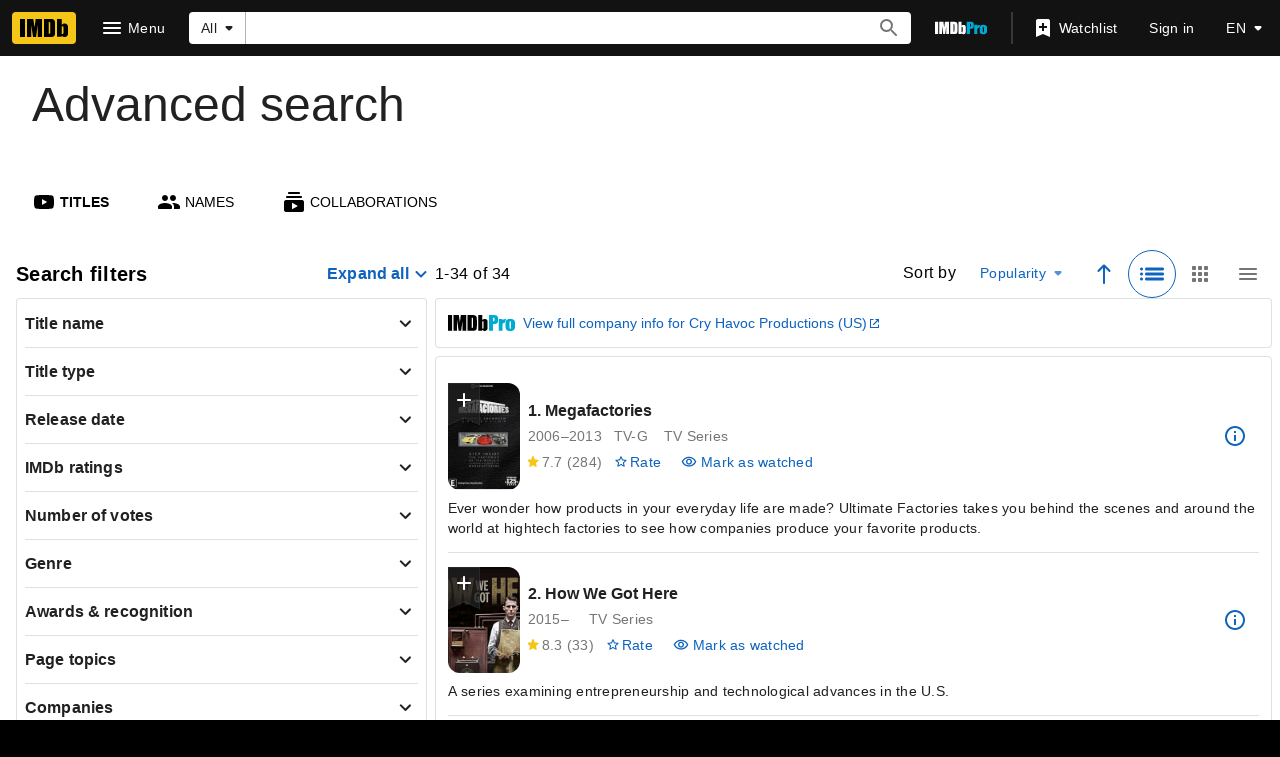

--- FILE ---
content_type: text/html; charset=UTF-8
request_url: https://www.imdb.com/search/title?companies=co0167319
body_size: 2209
content:
<!DOCTYPE html>
<html lang="en">
<head>
    <meta charset="utf-8">
    <meta name="viewport" content="width=device-width, initial-scale=1">
    <title></title>
    <style>
        body {
            font-family: "Arial";
        }
    </style>
    <script type="text/javascript">
    window.awsWafCookieDomainList = [];
    window.gokuProps = {
"key":"AQIDAHjcYu/GjX+QlghicBgQ/7bFaQZ+m5FKCMDnO+vTbNg96AEjXDd5GG2UH21aRSEdOOwEAAAAfjB8BgkqhkiG9w0BBwagbzBtAgEAMGgGCSqGSIb3DQEHATAeBglghkgBZQMEAS4wEQQMJRvj6KHN1SZDyy/bAgEQgDuB43sNIUY3n1BtkX7MJggT1sT3DunwpTm7Vis+NY8Ug+2LuSOB5YQEK8OE4REU0M09ckOEhHSpn/2kHw==",
          "iv":"D5490QCtSQAABddU",
          "context":"onp2GdBDcgrSucgDrTztDr0Of+BjGWvcxh0FTKa1vtiM2tvL+XNf5q4uSA4pAqT3lb4JvazdMIpnzhD26Wkps4yIaGzb7ib1CsRWrvltSM6+hmkISDdvX2SMP5k1QvF6FNr3WroPf8adp4MR1yVZLTMDADsRmEFWhf8mL9GTkZ1U6wcea1+P9OhIGRQpX/5JtbCuO0iiMAVwEdFC6cAokFW35N4pfduLb/Izx+Lt1ucLc834rqvvH4PWOUzG0QW/iWNkGtW+z/JMVf8nNVTj1ZkfmJRRiyNIz6ZJZI2gxHVymPXWuRrBBJRnohNIo81+VDwUHhxf1yyItUqHOdHZvqI8DJ6Us70DeQB1JSnYhd+fZ2kNdYLgo11MZbgVm0YcO6+YpM91JAOgjSVjG5CTzvWh5CZyfc7s4I8QSX+vmb7JIze9N/DCsRLnT0v7fmXnroHzrDdWK+Ik74UjZU1Occ8k9KPA2YVX7jfet6ImSxUObkm3CwQqWKfSsml4rpxoY+/2qrcAKu+cAIzSsLOJw5D/PtdzSD6lMbXVt29n/USIhWiiEIyztTyHwFfsa5SU8icQSrgA39R33qUFB6uj0eQ4cJ6c3qseTlopEE2ASgcTGXFWBFOZ5jxkOhWt+NtjA6/CfyDsFWfZ+RDEjhljfyf+OjfgPFSdpvoLLm3feV0aXJjA+mG0ItqCf8hnGerqlYM31PRhxX7j02lBif3TkNEpS/ojLWpL81yx+YWkgniPMMezV9eNiw=="
};
    </script>
    <script src="https://1c5c1ecf7303.a481e94e.us-east-2.token.awswaf.com/1c5c1ecf7303/e231f0619a5e/0319a8d4ae69/challenge.js"></script>
</head>
<body>
    <div id="challenge-container"></div>
    <script type="text/javascript">
        AwsWafIntegration.saveReferrer();
        AwsWafIntegration.checkForceRefresh().then((forceRefresh) => {
            if (forceRefresh) {
                AwsWafIntegration.forceRefreshToken().then(() => {
                    window.location.reload(true);
                });
            } else {
                AwsWafIntegration.getToken().then(() => {
                    window.location.reload(true);
                });
            }
        });
    </script>
    <noscript>
        <h1>JavaScript is disabled</h1>
        In order to continue, we need to verify that you're not a robot.
        This requires JavaScript. Enable JavaScript and then reload the page.
    </noscript>
</body>
</html>